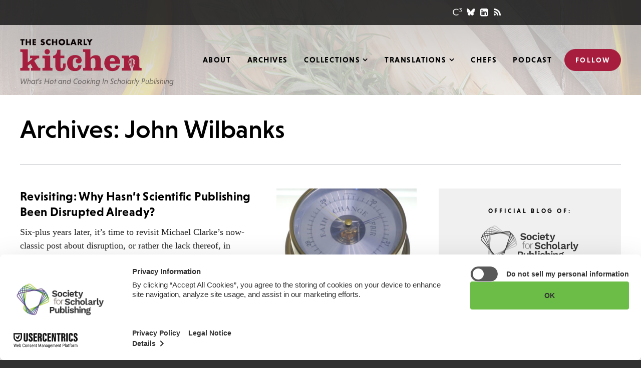

--- FILE ---
content_type: text/html; charset=UTF-8
request_url: https://scholarlykitchen.sspnet.org/tag/john-wilbanks/
body_size: 18497
content:
<!DOCTYPE html>
<html lang="en-US" class="no-js">
<head>

	<meta charset="UTF-8">
	<meta http-equiv="X-UA-Compatible" content="IE=edge" />
	<meta name="viewport" content="width=device-width, initial-scale=1">

			<!-- Usercentrics Cookies Consent Notice start for sspnet.org -->
		<script id="usercentrics-cmp" src="https://web.cmp.usercentrics.eu/ui/loader.js" data-ruleset-id="ujSvjHH3prUgRq" async></script>
		<!-- Usercentrics Cookies Consent Notice end for sspnet.org -->

		<!-- Google Tag Manager -->
		<script>(function(w,d,s,l,i){w[l]=w[l]||[];w[l].push({'gtm.start':
		new Date().getTime(),event:'gtm.js'});var f=d.getElementsByTagName(s)[0],
		j=d.createElement(s),dl=l!='dataLayer'?'&l='+l:'';j.async=true;j.src=
		'https://www.googletagmanager.com/gtm.js?id='+i+dl;f.parentNode.insertBefore(j,f);
		})(window,document,'script','dataLayer','GTM-MPDT3JZ');</script>
		<!-- End Google Tag Manager -->
	
	<script src="https://use.typekit.net/nlj3yyl.js"></script>
	<script>try{Typekit.load({ async: true });}catch(e){}</script>

	
    <link rel='shortcut icon' href='https://scholarlykitchen.sspnet.org/wp-content/themes/bedstone/favicons/favicon.ico' type='image/x-icon' />
    <link rel='icon' href='https://scholarlykitchen.sspnet.org/wp-content/themes/bedstone/favicons/favicon.ico' type='image/x-icon' />
    <link rel='apple-touch-icon' href='https://scholarlykitchen.sspnet.org/wp-content/themes/bedstone/favicons/apple-touch-icon.png'>
    <link rel='icon' type='image/png' href='https://scholarlykitchen.sspnet.org/wp-content/themes/bedstone/favicons/favicon-32x32.png' sizes='32x32'>
    <link rel='icon' type='image/png' href='https://scholarlykitchen.sspnet.org/wp-content/themes/bedstone/favicons/favicon-16x16.png' sizes='16x16'>
    <link rel='icon' type='image/png' href='https://scholarlykitchen.sspnet.org/wp-content/themes/bedstone/favicons/android-chrome-192x192.png' sizes='192x192'>
    <link rel='manifest' href='https://scholarlykitchen.sspnet.org/wp-content/themes/bedstone/favicons/manifest.json'>
    <link rel='mask-icon' href='https://scholarlykitchen.sspnet.org/wp-content/themes/bedstone/favicons/safari-pinned-tab.svg' color='#FFFFFF'>
    <meta name='msapplication-TileColor' content='#A51E3D'>
    <meta name='msapplication-TileImage' content='https://scholarlykitchen.sspnet.org/wp-content/themes/bedstone/favicons/mstile-150x150.png'>
    <meta name='theme-color' content='#A51E3D'>
    <meta name='robots' content='index, follow, max-image-preview:large, max-snippet:-1, max-video-preview:-1' />
	<style>img:is([sizes="auto" i], [sizes^="auto," i]) { contain-intrinsic-size: 3000px 1500px }</style>
	
<!-- Social Warfare v4.5.6 https://warfareplugins.com - BEGINNING OF OUTPUT -->
<style>
	@font-face {
		font-family: "sw-icon-font";
		src:url("https://scholarlykitchen.sspnet.org/wp-content/plugins/social-warfare/assets/fonts/sw-icon-font.eot?ver=4.5.6");
		src:url("https://scholarlykitchen.sspnet.org/wp-content/plugins/social-warfare/assets/fonts/sw-icon-font.eot?ver=4.5.6#iefix") format("embedded-opentype"),
		url("https://scholarlykitchen.sspnet.org/wp-content/plugins/social-warfare/assets/fonts/sw-icon-font.woff?ver=4.5.6") format("woff"),
		url("https://scholarlykitchen.sspnet.org/wp-content/plugins/social-warfare/assets/fonts/sw-icon-font.ttf?ver=4.5.6") format("truetype"),
		url("https://scholarlykitchen.sspnet.org/wp-content/plugins/social-warfare/assets/fonts/sw-icon-font.svg?ver=4.5.6#1445203416") format("svg");
		font-weight: normal;
		font-style: normal;
		font-display:block;
	}
</style>
<!-- Social Warfare v4.5.6 https://warfareplugins.com - END OF OUTPUT -->


	<!-- This site is optimized with the Yoast SEO plugin v26.7 - https://yoast.com/wordpress/plugins/seo/ -->
	<title>John Wilbanks Archives - The Scholarly Kitchen</title>
	<link rel="canonical" href="https://scholarlykitchen.sspnet.org/tag/john-wilbanks/" />
	<meta property="og:locale" content="en_US" />
	<meta property="og:type" content="article" />
	<meta property="og:title" content="John Wilbanks Archives - The Scholarly Kitchen" />
	<meta property="og:url" content="https://scholarlykitchen.sspnet.org/tag/john-wilbanks/" />
	<meta property="og:site_name" content="The Scholarly Kitchen" />
	<meta name="twitter:card" content="summary_large_image" />
	<script type="application/ld+json" class="yoast-schema-graph">{"@context":"https://schema.org","@graph":[{"@type":"CollectionPage","@id":"https://scholarlykitchen.sspnet.org/tag/john-wilbanks/","url":"https://scholarlykitchen.sspnet.org/tag/john-wilbanks/","name":"John Wilbanks Archives - The Scholarly Kitchen","isPartOf":{"@id":"https://scholarlykitchen.sspnet.org/#website"},"primaryImageOfPage":{"@id":"https://scholarlykitchen.sspnet.org/tag/john-wilbanks/#primaryimage"},"image":{"@id":"https://scholarlykitchen.sspnet.org/tag/john-wilbanks/#primaryimage"},"thumbnailUrl":"https://scholarlykitchen.sspnet.org/wp-content/uploads/2016/10/Proteus_Barometer_Maximum_Inc._1985_-_Museum_of_Science_and_Industry_Chicago_-_DSC06350.jpg","breadcrumb":{"@id":"https://scholarlykitchen.sspnet.org/tag/john-wilbanks/#breadcrumb"},"inLanguage":"en-US"},{"@type":"ImageObject","inLanguage":"en-US","@id":"https://scholarlykitchen.sspnet.org/tag/john-wilbanks/#primaryimage","url":"https://scholarlykitchen.sspnet.org/wp-content/uploads/2016/10/Proteus_Barometer_Maximum_Inc._1985_-_Museum_of_Science_and_Industry_Chicago_-_DSC06350.jpg","contentUrl":"https://scholarlykitchen.sspnet.org/wp-content/uploads/2016/10/Proteus_Barometer_Maximum_Inc._1985_-_Museum_of_Science_and_Industry_Chicago_-_DSC06350.jpg","width":2194,"height":2189,"caption":"Proteus Barometer, Image via Daderot."},{"@type":"BreadcrumbList","@id":"https://scholarlykitchen.sspnet.org/tag/john-wilbanks/#breadcrumb","itemListElement":[{"@type":"ListItem","position":1,"name":"Home","item":"https://scholarlykitchen.sspnet.org/"},{"@type":"ListItem","position":2,"name":"John Wilbanks"}]},{"@type":"WebSite","@id":"https://scholarlykitchen.sspnet.org/#website","url":"https://scholarlykitchen.sspnet.org/","name":"The Scholarly Kitchen","description":"What’s Hot and Cooking In Scholarly Publishing","potentialAction":[{"@type":"SearchAction","target":{"@type":"EntryPoint","urlTemplate":"https://scholarlykitchen.sspnet.org/?s={search_term_string}"},"query-input":{"@type":"PropertyValueSpecification","valueRequired":true,"valueName":"search_term_string"}}],"inLanguage":"en-US"}]}</script>
	<!-- / Yoast SEO plugin. -->


<link rel='dns-prefetch' href='//cdnjs.cloudflare.com' />
<link rel='dns-prefetch' href='//secure.gravatar.com' />
<link rel='dns-prefetch' href='//www.googletagmanager.com' />
<link rel='dns-prefetch' href='//stats.wp.com' />
<link rel='dns-prefetch' href='//fonts.googleapis.com' />
<link rel='dns-prefetch' href='//maxcdn.bootstrapcdn.com' />
<link rel='dns-prefetch' href='//v0.wordpress.com' />
<link rel="alternate" type="application/rss+xml" title="The Scholarly Kitchen &raquo; Feed" href="https://scholarlykitchen.sspnet.org/feed/" />
<link rel="alternate" type="application/rss+xml" title="The Scholarly Kitchen &raquo; Comments Feed" href="https://scholarlykitchen.sspnet.org/comments/feed/" />
<link rel="alternate" type="application/rss+xml" title="The Scholarly Kitchen &raquo; John Wilbanks Tag Feed" href="https://scholarlykitchen.sspnet.org/tag/john-wilbanks/feed/" />
<link rel='stylesheet' id='social-warfare-block-css-css' href='https://scholarlykitchen.sspnet.org/wp-content/plugins/social-warfare/assets/js/post-editor/dist/blocks.style.build.css?ver=6.8.3' type='text/css' media='all' />
<link rel='stylesheet' id='wp-block-library-css' href='https://scholarlykitchen.sspnet.org/wp-includes/css/dist/block-library/style.min.css?ver=6.8.3' type='text/css' media='all' />
<style id='classic-theme-styles-inline-css' type='text/css'>
/*! This file is auto-generated */
.wp-block-button__link{color:#fff;background-color:#32373c;border-radius:9999px;box-shadow:none;text-decoration:none;padding:calc(.667em + 2px) calc(1.333em + 2px);font-size:1.125em}.wp-block-file__button{background:#32373c;color:#fff;text-decoration:none}
</style>
<style id='co-authors-plus-coauthors-style-inline-css' type='text/css'>
.wp-block-co-authors-plus-coauthors.is-layout-flow [class*=wp-block-co-authors-plus]{display:inline}

</style>
<style id='co-authors-plus-avatar-style-inline-css' type='text/css'>
.wp-block-co-authors-plus-avatar :where(img){height:auto;max-width:100%;vertical-align:bottom}.wp-block-co-authors-plus-coauthors.is-layout-flow .wp-block-co-authors-plus-avatar :where(img){vertical-align:middle}.wp-block-co-authors-plus-avatar:is(.alignleft,.alignright){display:table}.wp-block-co-authors-plus-avatar.aligncenter{display:table;margin-inline:auto}

</style>
<style id='co-authors-plus-image-style-inline-css' type='text/css'>
.wp-block-co-authors-plus-image{margin-bottom:0}.wp-block-co-authors-plus-image :where(img){height:auto;max-width:100%;vertical-align:bottom}.wp-block-co-authors-plus-coauthors.is-layout-flow .wp-block-co-authors-plus-image :where(img){vertical-align:middle}.wp-block-co-authors-plus-image:is(.alignfull,.alignwide) :where(img){width:100%}.wp-block-co-authors-plus-image:is(.alignleft,.alignright){display:table}.wp-block-co-authors-plus-image.aligncenter{display:table;margin-inline:auto}

</style>
<style id='create-block-ssp-access-innovations-style-inline-css' type='text/css'>
.wp-block-create-block-ssp-access-innovations{background-color:#21759b;color:#fff;padding:2px}

</style>
<link rel='stylesheet' id='mediaelement-css' href='https://scholarlykitchen.sspnet.org/wp-includes/js/mediaelement/mediaelementplayer-legacy.min.css?ver=4.2.17' type='text/css' media='all' />
<link rel='stylesheet' id='wp-mediaelement-css' href='https://scholarlykitchen.sspnet.org/wp-includes/js/mediaelement/wp-mediaelement.min.css?ver=6.8.3' type='text/css' media='all' />
<style id='jetpack-sharing-buttons-style-inline-css' type='text/css'>
.jetpack-sharing-buttons__services-list{display:flex;flex-direction:row;flex-wrap:wrap;gap:0;list-style-type:none;margin:5px;padding:0}.jetpack-sharing-buttons__services-list.has-small-icon-size{font-size:12px}.jetpack-sharing-buttons__services-list.has-normal-icon-size{font-size:16px}.jetpack-sharing-buttons__services-list.has-large-icon-size{font-size:24px}.jetpack-sharing-buttons__services-list.has-huge-icon-size{font-size:36px}@media print{.jetpack-sharing-buttons__services-list{display:none!important}}.editor-styles-wrapper .wp-block-jetpack-sharing-buttons{gap:0;padding-inline-start:0}ul.jetpack-sharing-buttons__services-list.has-background{padding:1.25em 2.375em}
</style>
<link rel='stylesheet' id='search-filter-flatpickr-css' href='https://scholarlykitchen.sspnet.org/wp-content/plugins/search-filter/assets/css/vendor/flatpickr.min.css?ver=3.1.6' type='text/css' media='all' />
<link rel='stylesheet' id='search-filter-css' href='https://scholarlykitchen.sspnet.org/wp-content/plugins/search-filter-pro/assets/css/frontend/frontend.css?ver=3.1.6' type='text/css' media='all' />
<style id='global-styles-inline-css' type='text/css'>
:root{--wp--preset--aspect-ratio--square: 1;--wp--preset--aspect-ratio--4-3: 4/3;--wp--preset--aspect-ratio--3-4: 3/4;--wp--preset--aspect-ratio--3-2: 3/2;--wp--preset--aspect-ratio--2-3: 2/3;--wp--preset--aspect-ratio--16-9: 16/9;--wp--preset--aspect-ratio--9-16: 9/16;--wp--preset--color--black: #000000;--wp--preset--color--cyan-bluish-gray: #abb8c3;--wp--preset--color--white: #ffffff;--wp--preset--color--pale-pink: #f78da7;--wp--preset--color--vivid-red: #cf2e2e;--wp--preset--color--luminous-vivid-orange: #ff6900;--wp--preset--color--luminous-vivid-amber: #fcb900;--wp--preset--color--light-green-cyan: #7bdcb5;--wp--preset--color--vivid-green-cyan: #00d084;--wp--preset--color--pale-cyan-blue: #8ed1fc;--wp--preset--color--vivid-cyan-blue: #0693e3;--wp--preset--color--vivid-purple: #9b51e0;--wp--preset--gradient--vivid-cyan-blue-to-vivid-purple: linear-gradient(135deg,rgba(6,147,227,1) 0%,rgb(155,81,224) 100%);--wp--preset--gradient--light-green-cyan-to-vivid-green-cyan: linear-gradient(135deg,rgb(122,220,180) 0%,rgb(0,208,130) 100%);--wp--preset--gradient--luminous-vivid-amber-to-luminous-vivid-orange: linear-gradient(135deg,rgba(252,185,0,1) 0%,rgba(255,105,0,1) 100%);--wp--preset--gradient--luminous-vivid-orange-to-vivid-red: linear-gradient(135deg,rgba(255,105,0,1) 0%,rgb(207,46,46) 100%);--wp--preset--gradient--very-light-gray-to-cyan-bluish-gray: linear-gradient(135deg,rgb(238,238,238) 0%,rgb(169,184,195) 100%);--wp--preset--gradient--cool-to-warm-spectrum: linear-gradient(135deg,rgb(74,234,220) 0%,rgb(151,120,209) 20%,rgb(207,42,186) 40%,rgb(238,44,130) 60%,rgb(251,105,98) 80%,rgb(254,248,76) 100%);--wp--preset--gradient--blush-light-purple: linear-gradient(135deg,rgb(255,206,236) 0%,rgb(152,150,240) 100%);--wp--preset--gradient--blush-bordeaux: linear-gradient(135deg,rgb(254,205,165) 0%,rgb(254,45,45) 50%,rgb(107,0,62) 100%);--wp--preset--gradient--luminous-dusk: linear-gradient(135deg,rgb(255,203,112) 0%,rgb(199,81,192) 50%,rgb(65,88,208) 100%);--wp--preset--gradient--pale-ocean: linear-gradient(135deg,rgb(255,245,203) 0%,rgb(182,227,212) 50%,rgb(51,167,181) 100%);--wp--preset--gradient--electric-grass: linear-gradient(135deg,rgb(202,248,128) 0%,rgb(113,206,126) 100%);--wp--preset--gradient--midnight: linear-gradient(135deg,rgb(2,3,129) 0%,rgb(40,116,252) 100%);--wp--preset--font-size--small: 13px;--wp--preset--font-size--medium: 20px;--wp--preset--font-size--large: 36px;--wp--preset--font-size--x-large: 42px;--wp--preset--spacing--20: 0.44rem;--wp--preset--spacing--30: 0.67rem;--wp--preset--spacing--40: 1rem;--wp--preset--spacing--50: 1.5rem;--wp--preset--spacing--60: 2.25rem;--wp--preset--spacing--70: 3.38rem;--wp--preset--spacing--80: 5.06rem;--wp--preset--shadow--natural: 6px 6px 9px rgba(0, 0, 0, 0.2);--wp--preset--shadow--deep: 12px 12px 50px rgba(0, 0, 0, 0.4);--wp--preset--shadow--sharp: 6px 6px 0px rgba(0, 0, 0, 0.2);--wp--preset--shadow--outlined: 6px 6px 0px -3px rgba(255, 255, 255, 1), 6px 6px rgba(0, 0, 0, 1);--wp--preset--shadow--crisp: 6px 6px 0px rgba(0, 0, 0, 1);}:where(.is-layout-flex){gap: 0.5em;}:where(.is-layout-grid){gap: 0.5em;}body .is-layout-flex{display: flex;}.is-layout-flex{flex-wrap: wrap;align-items: center;}.is-layout-flex > :is(*, div){margin: 0;}body .is-layout-grid{display: grid;}.is-layout-grid > :is(*, div){margin: 0;}:where(.wp-block-columns.is-layout-flex){gap: 2em;}:where(.wp-block-columns.is-layout-grid){gap: 2em;}:where(.wp-block-post-template.is-layout-flex){gap: 1.25em;}:where(.wp-block-post-template.is-layout-grid){gap: 1.25em;}.has-black-color{color: var(--wp--preset--color--black) !important;}.has-cyan-bluish-gray-color{color: var(--wp--preset--color--cyan-bluish-gray) !important;}.has-white-color{color: var(--wp--preset--color--white) !important;}.has-pale-pink-color{color: var(--wp--preset--color--pale-pink) !important;}.has-vivid-red-color{color: var(--wp--preset--color--vivid-red) !important;}.has-luminous-vivid-orange-color{color: var(--wp--preset--color--luminous-vivid-orange) !important;}.has-luminous-vivid-amber-color{color: var(--wp--preset--color--luminous-vivid-amber) !important;}.has-light-green-cyan-color{color: var(--wp--preset--color--light-green-cyan) !important;}.has-vivid-green-cyan-color{color: var(--wp--preset--color--vivid-green-cyan) !important;}.has-pale-cyan-blue-color{color: var(--wp--preset--color--pale-cyan-blue) !important;}.has-vivid-cyan-blue-color{color: var(--wp--preset--color--vivid-cyan-blue) !important;}.has-vivid-purple-color{color: var(--wp--preset--color--vivid-purple) !important;}.has-black-background-color{background-color: var(--wp--preset--color--black) !important;}.has-cyan-bluish-gray-background-color{background-color: var(--wp--preset--color--cyan-bluish-gray) !important;}.has-white-background-color{background-color: var(--wp--preset--color--white) !important;}.has-pale-pink-background-color{background-color: var(--wp--preset--color--pale-pink) !important;}.has-vivid-red-background-color{background-color: var(--wp--preset--color--vivid-red) !important;}.has-luminous-vivid-orange-background-color{background-color: var(--wp--preset--color--luminous-vivid-orange) !important;}.has-luminous-vivid-amber-background-color{background-color: var(--wp--preset--color--luminous-vivid-amber) !important;}.has-light-green-cyan-background-color{background-color: var(--wp--preset--color--light-green-cyan) !important;}.has-vivid-green-cyan-background-color{background-color: var(--wp--preset--color--vivid-green-cyan) !important;}.has-pale-cyan-blue-background-color{background-color: var(--wp--preset--color--pale-cyan-blue) !important;}.has-vivid-cyan-blue-background-color{background-color: var(--wp--preset--color--vivid-cyan-blue) !important;}.has-vivid-purple-background-color{background-color: var(--wp--preset--color--vivid-purple) !important;}.has-black-border-color{border-color: var(--wp--preset--color--black) !important;}.has-cyan-bluish-gray-border-color{border-color: var(--wp--preset--color--cyan-bluish-gray) !important;}.has-white-border-color{border-color: var(--wp--preset--color--white) !important;}.has-pale-pink-border-color{border-color: var(--wp--preset--color--pale-pink) !important;}.has-vivid-red-border-color{border-color: var(--wp--preset--color--vivid-red) !important;}.has-luminous-vivid-orange-border-color{border-color: var(--wp--preset--color--luminous-vivid-orange) !important;}.has-luminous-vivid-amber-border-color{border-color: var(--wp--preset--color--luminous-vivid-amber) !important;}.has-light-green-cyan-border-color{border-color: var(--wp--preset--color--light-green-cyan) !important;}.has-vivid-green-cyan-border-color{border-color: var(--wp--preset--color--vivid-green-cyan) !important;}.has-pale-cyan-blue-border-color{border-color: var(--wp--preset--color--pale-cyan-blue) !important;}.has-vivid-cyan-blue-border-color{border-color: var(--wp--preset--color--vivid-cyan-blue) !important;}.has-vivid-purple-border-color{border-color: var(--wp--preset--color--vivid-purple) !important;}.has-vivid-cyan-blue-to-vivid-purple-gradient-background{background: var(--wp--preset--gradient--vivid-cyan-blue-to-vivid-purple) !important;}.has-light-green-cyan-to-vivid-green-cyan-gradient-background{background: var(--wp--preset--gradient--light-green-cyan-to-vivid-green-cyan) !important;}.has-luminous-vivid-amber-to-luminous-vivid-orange-gradient-background{background: var(--wp--preset--gradient--luminous-vivid-amber-to-luminous-vivid-orange) !important;}.has-luminous-vivid-orange-to-vivid-red-gradient-background{background: var(--wp--preset--gradient--luminous-vivid-orange-to-vivid-red) !important;}.has-very-light-gray-to-cyan-bluish-gray-gradient-background{background: var(--wp--preset--gradient--very-light-gray-to-cyan-bluish-gray) !important;}.has-cool-to-warm-spectrum-gradient-background{background: var(--wp--preset--gradient--cool-to-warm-spectrum) !important;}.has-blush-light-purple-gradient-background{background: var(--wp--preset--gradient--blush-light-purple) !important;}.has-blush-bordeaux-gradient-background{background: var(--wp--preset--gradient--blush-bordeaux) !important;}.has-luminous-dusk-gradient-background{background: var(--wp--preset--gradient--luminous-dusk) !important;}.has-pale-ocean-gradient-background{background: var(--wp--preset--gradient--pale-ocean) !important;}.has-electric-grass-gradient-background{background: var(--wp--preset--gradient--electric-grass) !important;}.has-midnight-gradient-background{background: var(--wp--preset--gradient--midnight) !important;}.has-small-font-size{font-size: var(--wp--preset--font-size--small) !important;}.has-medium-font-size{font-size: var(--wp--preset--font-size--medium) !important;}.has-large-font-size{font-size: var(--wp--preset--font-size--large) !important;}.has-x-large-font-size{font-size: var(--wp--preset--font-size--x-large) !important;}
:where(.wp-block-post-template.is-layout-flex){gap: 1.25em;}:where(.wp-block-post-template.is-layout-grid){gap: 1.25em;}
:where(.wp-block-columns.is-layout-flex){gap: 2em;}:where(.wp-block-columns.is-layout-grid){gap: 2em;}
:root :where(.wp-block-pullquote){font-size: 1.5em;line-height: 1.6;}
</style>
<link rel='stylesheet' id='ctf_styles-css' href='https://scholarlykitchen.sspnet.org/wp-content/plugins/custom-twitter-feeds/css/ctf-styles.min.css?ver=2.3.1' type='text/css' media='all' />
<link rel='stylesheet' id='social_warfare-css' href='https://scholarlykitchen.sspnet.org/wp-content/plugins/social-warfare/assets/css/style.min.css?ver=4.5.6' type='text/css' media='all' />
<link rel='stylesheet' id='google-fonts-css' href='https://fonts.googleapis.com/css?family=Open+Sans&#038;ver=6.8.3' type='text/css' media='all' />
<link rel='stylesheet' id='font-awesome-css' href='https://maxcdn.bootstrapcdn.com/font-awesome/4.5.0/css/font-awesome.min.css?ver=4.5.0' type='text/css' media='all' />
<link rel='stylesheet' id='black-tie-css' href='https://scholarlykitchen.sspnet.org/wp-content/themes/bedstone/black-tie/css/black-tie.min.css?ver=6.8.3' type='text/css' media='all' />
<link rel='stylesheet' id='bedstone-css' href='https://scholarlykitchen.sspnet.org/wp-content/themes/bedstone/css/app.css?ver=070225' type='text/css' media='all' />
<link rel='stylesheet' id='searchwp-forms-css' href='https://scholarlykitchen.sspnet.org/wp-content/plugins/searchwp/assets/css/frontend/search-forms.min.css?ver=4.5.6' type='text/css' media='all' />
<link rel='stylesheet' id='search-filter-ugc-styles-css' href='https://scholarlykitchen.sspnet.org/wp-content/uploads/search-filter/style.css?ver=1' type='text/css' media='all' />
<script type="text/javascript">
		if ( ! Object.hasOwn( window, 'searchAndFilter' ) ) {
			window.searchAndFilter = {};
		}
		</script><script type="text/javascript" src="https://scholarlykitchen.sspnet.org/wp-includes/js/jquery/jquery.min.js?ver=3.7.1" id="jquery-core-js"></script>
<script type="text/javascript" src="https://scholarlykitchen.sspnet.org/wp-includes/js/jquery/jquery-migrate.min.js?ver=3.4.1" id="jquery-migrate-js"></script>
<script type="text/javascript" src="https://scholarlykitchen.sspnet.org/wp-content/themes/bedstone/js/modernizr.js?ver=20161018" id="modernizr-js"></script>
<script type="text/javascript" src="https://scholarlykitchen.sspnet.org/wp-content/plugins/search-filter/assets/js/vendor/flatpickr.min.js?ver=3.1.6" id="search-filter-flatpickr-js"></script>
<script type="text/javascript" id="search-filter-js-before">
/* <![CDATA[ */
window.searchAndFilter.frontend = {"fields":{},"queries":{},"library":{"fields":{},"components":{}},"restNonce":"46f0c51b97","homeUrl":"https:\/\/scholarlykitchen.sspnet.org","isPro":true,"suggestionsNonce":"c8a2bd64c8"};
/* ]]> */
</script>
<script type="text/javascript" src="https://scholarlykitchen.sspnet.org/wp-content/plugins/search-filter-pro/assets/js/frontend/frontend.js?ver=3.1.6" id="search-filter-js"></script>

<!-- Google tag (gtag.js) snippet added by Site Kit -->
<!-- Google Analytics snippet added by Site Kit -->
<script type="text/javascript" src="https://www.googletagmanager.com/gtag/js?id=GT-MQ7S5PS" id="google_gtagjs-js" async></script>
<script type="text/javascript" id="google_gtagjs-js-after">
/* <![CDATA[ */
window.dataLayer = window.dataLayer || [];function gtag(){dataLayer.push(arguments);}
gtag("set","linker",{"domains":["scholarlykitchen.sspnet.org"]});
gtag("js", new Date());
gtag("set", "developer_id.dZTNiMT", true);
gtag("config", "GT-MQ7S5PS");
/* ]]> */
</script>
<link rel="https://api.w.org/" href="https://scholarlykitchen.sspnet.org/wp-json/" /><link rel="alternate" title="JSON" type="application/json" href="https://scholarlykitchen.sspnet.org/wp-json/wp/v2/tags/2499" /><link rel="EditURI" type="application/rsd+xml" title="RSD" href="https://scholarlykitchen.sspnet.org/xmlrpc.php?rsd" />
<meta name="generator" content="Site Kit by Google 1.170.0" />	<style>img#wpstats{display:none}</style>
		<meta name="google-site-verification" content="bYntBiHr1IKV-Jy-H6ZIJgl4XzmiE_Frn53ZMxI9k7w"><meta name="google-site-verification" content="ngCEK-IZRIOpSYXhBT1ZM5L_Kp5O5NkDaJjE10QfKZc"><meta name="google-site-verification" content="kwQ5X2pTKcHSit2L3impp-9WgDjvv44NuoKzKrH6CHM">
	<script>
	var site = window.site || {};
	site.dir = 'https://scholarlykitchen.sspnet.org/wp-content/themes/bedstone';
	</script>

	
<script async='async' src='https://www.googletagservices.com/tag/js/gpt.js'></script>
<script>
  var googletag = googletag || {};
  googletag.cmd = googletag.cmd || [];
</script>

<script>
  googletag.cmd.push(function() {
    var map_size_leaderboard_mediumRectangle = googletag.sizeMapping()
        .addSize([768, 0], [728, 90])
        .addSize([0, 0], [300, 250])
        .build();
    var map_unit_article_comments = googletag.sizeMapping()
        .addSize([1150, 0], [728, 90])
        .addSize([991, 0], [300, 250])
        .addSize([768, 0], [728, 90])
        .addSize([0, 0], [300, 250])
        .build();
    var map_unit_sidebar_primary = googletag.sizeMapping()
        .addSize([991, 0], [300, 250])
        .addSize([768, 0], [728, 90])
        .addSize([0, 0], [300, 250])
        .build();
    var map_unit_sidebar_secondary = googletag.sizeMapping()
        .addSize([991, 0], [160, 600])
        .addSize([768, 0], [728, 90])
        .addSize([0, 0], [300, 250])
        .build();
    var map_unit_sidebar_tertiary = googletag.sizeMapping()
        .addSize([991, 0], [160, 600])
        .addSize([768, 0], [728, 90])
        .addSize([0, 0], [300, 250])
        .build();
    googletag.defineSlot('/220861129/tsk-article-comments-2016-12', [[300, 250], [728, 90]], 'div-gpt-ad-1481750508871-0')
        .defineSizeMapping(map_unit_article_comments)
        .addService(googletag.pubads());
    googletag.defineSlot('/220861129/tsk-article-header-2016-12', [[300, 250], [728, 90]], 'div-gpt-ad-1481750508871-1')
        .defineSizeMapping(map_size_leaderboard_mediumRectangle)
        .addService(googletag.pubads());
    googletag.defineSlot('/220861129/tsk-home-header-2016-12', [[300, 250], [728, 90]], 'div-gpt-ad-1481750508871-2')
        .defineSizeMapping(map_size_leaderboard_mediumRectangle)
        .addService(googletag.pubads());
    googletag.defineSlot('/220861129/tsk-sidebar-primary-2016-12', [[300, 250], [728, 90]], 'div-gpt-ad-1481750508871-3')
        .defineSizeMapping(map_unit_sidebar_primary)
        .addService(googletag.pubads());
    googletag.defineSlot('/220861129/tsk-sidebar-secondary-2016-12', [[160, 600], [728, 90], [300, 250]], 'div-gpt-ad-1481750508871-4')
        .defineSizeMapping(map_unit_sidebar_secondary)
        .addService(googletag.pubads());
    googletag.defineSlot('/220861129/tsk-sidebar-lower-skyscraper-2020-07', [[160, 600], [728, 90], [300, 250]], 'div-gpt-ad-1595371931918-0')
        .defineSizeMapping(map_unit_sidebar_tertiary)
        .addService(googletag.pubads());
    //googletag.pubads().enableSingleRequest(); /** do not run enableSingleRequest() with responsive ads -- JVG */
    googletag.pubads().collapseEmptyDivs();
    googletag.enableServices();

    var win = ('undefined' === typeof(win)) ? jQuery(window) : win,
        winwinWidth_dfp = window.innerWidth,
        timeout_resize_dfp = null;

    function doRefreshDfp()
    {
        if (winwinWidth_dfp != window.innerWidth) {
            googletag.pubads().refresh();
        }
    }

    win.resize(function() {
        window.clearTimeout(timeout_resize_dfp);
        timeout_resize_dfp = window.setTimeout(doRefreshDfp, 200);
    });

  });
</script>


</head>
<body class="archive tag tag-john-wilbanks tag-2499 wp-theme-bedstone not-home root-parent-tag">

	<!-- Google Tag Manager (noscript) -->
	<noscript><iframe src="https://www.googletagmanager.com/ns.html?id=GTM-MPDT3JZ" height="0" width="0" style="display:none;visibility:hidden"></iframe></noscript>
	<!-- End Google Tag Manager (noscript) -->

<div class="body-overlay">

	<header class="site-header" id="header">

		<div class="header-utility hidden-print">

			<div class="container">

				<div class="social social--header">
					<ul class="social__list">
						<li class="social__item"><a class="social--c3" href="http://c3.sspnet.org/home" target="_blank"></a></li>
						<li class="social__item"><a class="social--bluesky" href="https://bsky.app/profile/scholarlykitchen.bsky.social" target="_blank"><svg xmlns="http://www.w3.org/2000/svg" viewBox="0 0 512 512"><path d="M111.8 62.2C170.2 105.9 233 194.7 256 242.4c23-47.6 85.8-136.4 144.2-180.2c42.1-31.6 110.3-56 110.3 21.8c0 15.5-8.9 130.5-14.1 149.2C478.2 298 412 314.6 353.1 304.5c102.9 17.5 129.1 75.5 72.5 133.5c-107.4 110.2-154.3-27.6-166.3-62.9l0 0c-1.7-4.9-2.6-7.8-3.3-7.8s-1.6 3-3.3 7.8l0 0c-12 35.3-59 173.1-166.3 62.9c-56.5-58-30.4-116 72.5-133.5C100 314.6 33.8 298 15.7 233.1C10.4 214.4 1.5 99.4 1.5 83.9c0-77.8 68.2-53.4 110.3-21.8z"/></svg></a></li>
						<li class="social__item"><a href="https://www.linkedin.com/company/10215117" target="_blank"><i class="fa fa-linkedin-square"></i></a></li>
						<li class="social__item"><a href="http://feeds.feedburner.com/ScholarlyKitchen" target="_blank"><i class="fa fa-rss"></i></a></li>
					</ul>
				</div>

			</div>

		</div>

		<div class="container">

			<h1 class="site-logo">
				<a href="https://scholarlykitchen.sspnet.org" id="logo">
					The Scholarly Kitchen					<svg viewBox="0 0 429 115" xmlns="http://www.w3.org/2000/svg">

    <g class="logo-scholarly" fill="#0B0204">
        <path d="M11.2 21.9H5.8V5.6H1.3V1h14.4v4.6h-4.5v16.3zM33 9.1V1h5.4v20.9H33v-8.6h-7.8v8.6h-5.4V1h5.4v8.1H33zm16.5-3.5v3.5h6.1v4.6h-6.1v3.6H56v4.6H44.1V1H56v4.6h-6.5zm35 .8c-1-.8-2.3-1.4-3.6-1.4-1 0-2.3.6-2.3 1.7 0 1.2 1.5 1.7 2.4 2l1.4.4c2.9.9 5.2 2.3 5.2 5.7 0 2.1-.5 4.2-2.2 5.6-1.6 1.4-3.8 2-5.9 2-2.6 0-5.2-.9-7.3-2.4l2.3-4.4c1.4 1.2 3 2.2 4.8 2.2 1.3 0 2.6-.6 2.6-2.1s-2.1-2.1-3.3-2.4c-3.4-1-5.7-1.9-5.7-5.9 0-4.2 3-7 7.2-7 2.1 0 4.7.7 6.5 1.7l-2.1 4.3zM107.1 8c-1.1-1.5-2.9-2.3-4.8-2.3-3.3 0-5.6 2.6-5.6 5.8 0 3.3 2.3 5.7 5.7 5.7 1.8 0 3.5-.9 4.7-2.2v6.5c-1.8.6-3.1 1-4.8 1-2.9 0-5.7-1.1-7.8-3.1-2.3-2.1-3.4-4.8-3.4-7.9 0-2.9 1.1-5.6 3.1-7.6 2.1-2.1 5-3.4 8-3.4 1.7 0 3.4.4 5 1.1V8h-.1zm18.7 1.1V1h5.4v20.9h-5.4v-8.6H118v8.6h-5.4V1h5.4v8.1h7.8zm33.1 2c0 6.8-4.9 11.5-11.6 11.5-6.7 0-11.6-4.8-11.6-11.5 0-6.3 5.5-10.8 11.6-10.8s11.6 4.4 11.6 10.8zm-17.5 0c0 3.6 2.7 6.2 5.9 6.2s5.9-2.6 5.9-6.2c0-2.9-2.7-5.5-5.9-5.5s-5.9 2.6-5.9 5.5zm27.5 6.2h6.5v4.6h-11.9V1h5.4v16.3zm15.7 1l-1.4 3.6h-5.8l8-20.9h5.9l7.9 20.9h-5.8l-1.4-3.6h-7.4zm3.8-10.8l-2.3 6.7h4.5l-2.2-6.7zm32 14.4h-6.8l-5.1-8h-.1v8H203V1h8.1c4.1 0 7.3 2 7.3 6.4 0 2.9-1.6 5.4-4.6 5.9l6.6 8.6zm-11.9-11.5h.5c1.8 0 3.8-.3 3.8-2.6 0-2.3-2-2.6-3.8-2.6h-.5v5.2zm20.9 6.9h6.5v4.6H224V1h5.4v16.3zM234.9 1h6.5l3.9 5.7 3.9-5.7h6.5L248 11.9v10h-5.4v-10L234.9 1z"/>
    </g>

    <g class="logo-kitchen" fill="#A51E3D">
        <path d="M27.4 83.2l15.1-12.1c.7-.4.9-.9.9-1.6 0-.9-1-1.2-3.1-1.2-1 0-2.8.1-5.2.2v-9.3h32.5v9.3c-.7-.1-1.3-.1-2-.1-3.7 0-6.1 1.1-8.7 3.4L50 77.5l12.7 21.2c1.6 3 3.7 4.3 7.1 4.3.6 0 1.1 0 1.8-.1v9.3h-33v-9.3c3.7 0 5.2 0 5.2-1.6 0-.9-.4-1.7-1-2.7L36.6 88l-9.2 7.4v2.5c0 3.9.6 5.2 4 5.2.4 0 .9-.1 1.5-.1v9.3H.9V103h2.5c4.1 0 5.3-.3 5.3-5V52.6c0-5.4 0-6.6-5-6.6H.9v-9.1h26.4v46.3h.1zm60-8.7c0-4.7-.1-5.9-5-5.9h-3.6v-9.3h27.6v38.5c0 4.4.8 5.3 5 5.3h2.8v9.1H78.8V103h3.4c4.5 0 5.3-1 5.3-5.3V75.1c-.1-.2-.1-.4-.1-.6zm8.4-38.3c5.2 0 9.3 4.1 9.3 9.3 0 5.2-4.1 9.3-9.3 9.3-5.3 0-9.3-4-9.3-9.3 0-5.1 4.2-9.3 9.3-9.3zm20.9 32.1v-8.4c8.6-1 13.8-8.3 14.8-21.3h11.1v20.6h13.6v9.1h-13.6v29.3c0 4.3 1.3 6.4 4.3 6.4 4.1 0 4.7-3.6 4.7-11.9v-4.9h9.1V95c0 13-5.7 19.4-18.4 19.4-13.8 0-18-6.5-18-21.1v-25h-7.6zm100.1 25.2c-.7 13-9 20.5-23.2 20.5-17.6 0-27.6-10.5-27.6-28.5 0-17.5 10.6-28.3 27.9-28.3 14.5 0 23.3 7.6 23.3 18.3 0 6.9-4.4 11.4-11.3 11.4-5.6 0-9.3-3.5-9.3-8.9 0-5.2 3.1-8.3 8.4-8.3h.2c-2.1-2.1-4.5-3.1-7.5-3.1-8 0-12 6.2-12 18.4 0 12.7 3.2 18.7 10.3 18.7 5.6 0 8.6-3.5 9-10.2h11.8zm5.3 9.5h2.7c4.4 0 5.3-1 5.3-5.3V51.3c0-4.3-.9-5.3-5.3-5.3h-2.7v-9.1H248v29.9c5.3-6 11.4-9.1 18.6-9.1 13.6 0 17.7 5.9 17.7 19.6v20.4c0 4.3.9 5.3 5.3 5.3h2.6v9.1h-33.1V103h1.2c4.4 0 5.3-1 5.3-5.3V77.4c0-6.4-2.6-9.5-7.7-9.5-6.5 0-9.1 4.5-9.1 13.8v16.1c0 4.3.9 5.3 5.3 5.3h1.2v9.1h-33.2V103zm130.1-8.8c-3.4 13.1-12.4 19.8-26.8 19.8-17.1 0-28.3-11.2-28.3-27.8 0-17.7 10.8-28.7 27.9-28.7 17.7 0 28.1 10.5 28.1 28.5v2h-36.4v.9c0 9.7 3.7 14.6 10.9 14.6 6.6 0 10.6-3.4 11.3-9.3h13.3zm-18.1-15.3v-.4c0-7.4-3-11.3-8.7-11.3-5.3 0-8.4 4-8.5 11.8h17.2v-.1zm58.9-7.4c-3.9 2.3-4.1 8-4.1 8.7 0 2.8 2.4 14.8 4.1 23.1V71.5z"/>
        <path d="M384.6 81.5c0 1.2.2 2.4.5 3.5.1.3.2.6.3.8l4.4 12.3c-1.5-7.5-3-15.6-3-17.9 0-.5.1-4.2 2-7.4-2.7 2-4.2 5.2-4.2 8.7z"/>
        <path d="M426 103c-4.4 0-5.3-1-5.3-5.3V77.4c0-13.7-4-19.6-17.6-19.6-7.6 0-14.1 3.2-18.7 9.6v-8.2h-26.1v9.1h3c4.4 0 5.3 1 5.3 5.3v24.2c0 4.3-.9 5.3-5.3 5.3h-3v9.1h32v-3.4c0-.4.2-.8.5-1.1l-7.4-20.9-.3-.9c-.4-1.4-.7-2.9-.7-4.3 0-7.1 5.2-12.8 11.6-12.8 6.4 0 11.6 5.8 11.6 12.8 0 1.4-.2 2.9-.7 4.2-.1.3-.2.7-.4 1l-7.3 20.6c.5.2.8.7.8 1.3v3.4h30.5V103H426z"/>
        <path d="M395.1 71.5v31.8c1.7-8.4 4.1-20.4 4.1-23.1 0-.1.1-6.3-4.1-8.7z"/>
        <path d="M402.6 85.9l.3-.9c.4-1.1.5-2.3.5-3.5 0-3.5-1.6-6.7-4.2-8.7 1.9 3.3 2 7.2 2 7.4 0 2.4-1.5 10.4-3 17.9l4.4-12.2z"/>
    </g>

</svg>				</a>
			</h1>

						<p class="site-tagline site-tagline--interior">What’s Hot and Cooking In Scholarly Publishing</p>
			
			<nav class="nav">

				<ul class="nav__menu">

					<li class="nav__item">
						<a href="https://scholarlykitchen.sspnet.org/about/">About</a>
					</li>
					<li class="nav__item">
						<a href="https://scholarlykitchen.sspnet.org/archives/">Archives</a>
					</li>
					<li class="nav__item nav__item--parent nav__item--mega">
						<a href="#">Collections</a>

						<div class="submenu submenu--collections submenu--mega">
							<div class="columns">

								<div class="col col-lg-3 mega-nav-feature">
									
									<a class="mega-nav-feature__img-wrap" href="https://scholarlykitchen.sspnet.org/collection/scholarly-publishing-101-the-basics/">
										<img src="https://scholarlykitchen.sspnet.org/wp-content/uploads/2017/01/iStock-492603986-350x250.jpg" alt="">
										<span class="mega-nav-feature__label">Scholarly Publishing 101 -- The Basics</span>
									</a>

																	</div>

								<div class="col col-lg-9">
									<span class="submenu__heading">Collections</span>
									<ul>
																				<li class="hide-lg">
											<a href="https://scholarlykitchen.sspnet.org/collection/scholarly-publishing-101-the-basics/">Scholarly Publishing 101 -- The Basics</a>
										</li>

																						<li><a href="https://scholarlykitchen.sspnet.org/collection/academia/">Academia</a></li>
																								<li><a href="https://scholarlykitchen.sspnet.org/collection/business-models/">Business Models</a></li>
																								<li><a href="https://scholarlykitchen.sspnet.org/collection/discovery-and-access/">Discovery and Access</a></li>
																								<li><a href="https://scholarlykitchen.sspnet.org/collection/diversity-and-inclusion/">Diversity, Equity, Inclusion, and Accessibility</a></li>
																								<li><a href="https://scholarlykitchen.sspnet.org/collection/economics/">Economics</a></li>
																								<li><a href="https://scholarlykitchen.sspnet.org/collection/libraries/">Libraries</a></li>
																								<li><a href="https://scholarlykitchen.sspnet.org/collection/marketing/">Marketing</a></li>
																								<li><a href="https://scholarlykitchen.sspnet.org/collection/mental-health/">Mental Health Awareness</a></li>
																								<li><a href="https://scholarlykitchen.sspnet.org/collection/metrics-and-analytics/">Metrics and Analytics</a></li>
																								<li><a href="https://scholarlykitchen.sspnet.org/collection/open-access/">Open Access</a></li>
																								<li><a href="https://scholarlykitchen.sspnet.org/collection/organizational-management/">Organizational Management</a></li>
																								<li><a href="https://scholarlykitchen.sspnet.org/collection/peer-review/">Peer Review</a></li>
																								<li><a href="https://scholarlykitchen.sspnet.org/collection/strategic-planning/">Strategic Planning</a></li>
																								<li><a href="https://scholarlykitchen.sspnet.org/collection/technology-and-disruption/">Technology and Disruption</a></li>
																					</ul>
								</div>

							</div>
						</div>

					</li>
					<li class="nav__item nav__item--parent nav__item--mega">
						<a href="https://scholarlykitchen.sspnet.org/translation/">Translations</a>
						<div class="submenu submenu--translation submenu--mega">
							<div class="columns">
								<div class="col col-lg-3 featured-collection">
									<span class="mega-nav-feature__img-wrap"><img width="1393" height="753" src="https://scholarlykitchen.sspnet.org/wp-content/uploads/2022/08/iStock-1393592694.jpg" class="" alt="topographic world map" decoding="async" fetchpriority="high" srcset="https://scholarlykitchen.sspnet.org/wp-content/uploads/2022/08/iStock-1393592694.jpg 1393w, https://scholarlykitchen.sspnet.org/wp-content/uploads/2022/08/iStock-1393592694-300x162.jpg 300w, https://scholarlykitchen.sspnet.org/wp-content/uploads/2022/08/iStock-1393592694-1024x554.jpg 1024w, https://scholarlykitchen.sspnet.org/wp-content/uploads/2022/08/iStock-1393592694-768x415.jpg 768w" sizes="(max-width: 1393px) 100vw, 1393px" /></span>								</div>

								<div class="col col-lg-9">
									<span class="submenu__heading">Translations</span>
									<ul>
																				<li><a href="https://scholarlykitchen.sspnet.org/translation/">All Translations</a></li>
										<li><a href="https://scholarlykitchen.sspnet.org/language/chinese/">Chinese</a></li><li><a href="https://scholarlykitchen.sspnet.org/language/german/">German</a></li><li><a href="https://scholarlykitchen.sspnet.org/language/japanese/">Japanese</a></li><li><a href="https://scholarlykitchen.sspnet.org/language/korean/">Korean</a></li><li><a href="https://scholarlykitchen.sspnet.org/language/spanish/">Spanish</a></li>									</ul>
								</div>
							</div>
						</div>
					</li>
					<li class="nav__item">
						<a href="https://scholarlykitchen.sspnet.org/chefs/">Chefs</a>
					</li>
					<li class="nav__item">
						<a href="https://scholarlykitchen.sspnet.org/category/podcast/">Podcast</a>
					</li>
					<li class="nav__item--cta">
						<a href="https://scholarlykitchen.sspnet.org/follow/" class="btn">Follow</a>
					</li>

				</ul>

				<div class="header-search hidden-print">
					<!-- <form class="header-search__form" role="search" method="get" action="" autocomplete="off">
						<input class="header-search__field" type="text" name="s" maxlength="50" placeholder="Search" title="Search" value="">
						<button class="header-search__btn" type="submit" title="Submit Search"><i class="fa fa-search"></i></button>
					</form> -->
					<div  class="search-filter-base search-filter-field search-filter-field--id-1 search-filter-field--type-search search-filter-field--input-type-text search-filter-style--id-1 search-filter-style--search-text search-filter-field--width-100"  data-search-filter-id="1" ></div>				</div>

			</nav>

			<div class="toggle-nav">
				<div class="toggle-nav__wrap">
					<span class="toggle-nav__bar"></span>
					<span class="toggle-nav__bar"></span>
					<span class="toggle-nav__bar"></span>
				</div>
			</div>

		</div>

	</header>

	<div class="site-banner" id="banner">

		
	</div>
<header class="page-header">
	<div class="container">
	
		<h1 class="page-title">
			Archives: John Wilbanks		</h1>
		
			
	</div>
</header>
	
<div class="site-columns" data-template="index.php">

	<div class="container">

		<div class="columns columns--main">

			<main id="results" class="search-filter-query--id-1 site-main col col-lg-8" role="main">

				<div id="results__posts">
<article class="list-article clearfix list-article--has-thumb post-47438 post type-post status-publish format-standard has-post-thumbnail hentry category-business-models category-controversial-topics category-economics-2 category-historical category-research tag-disruptive-technology tag-john-wilbanks tag-michael-nielsen tag-publishing tag-tim-berners-lee tag-world-wide-web" id="post-47438">

			<a href="https://scholarlykitchen.sspnet.org/2016/10/26/revisiting-why-hasnt-scientific-publishing-been-disrupted-already/" role="presentation">
			<div class="list-article__thumb" style="background-image: url('https://scholarlykitchen.sspnet.org/wp-content/uploads/2016/10/Proteus_Barometer_Maximum_Inc._1985_-_Museum_of_Science_and_Industry_Chicago_-_DSC06350-350x250.jpg');"></div>
		</a>
	
	<div class="list-article__content">

		<header class="list-article__header">
			<h2 class="list-article__title"><a href="https://scholarlykitchen.sspnet.org/2016/10/26/revisiting-why-hasnt-scientific-publishing-been-disrupted-already/">Revisiting: Why Hasn&#8217;t Scientific Publishing Been Disrupted Already?</a></h2>
		</header>

		<div class="content">
			<p>Six-plus years later, it&#8217;s time to revisit Michael Clarke&#8217;s now-classic post about disruption, or rather the lack thereof, in scientific publishing.</p>
		</div>

		
	<nav class="nav-article-meta
	">

		<ul class="nav-article-meta__list" style="line-height: 1.5;">

			<li><span class="byline">By</span> <a href="https://scholarlykitchen.sspnet.org/author/mtclarke/" title="Posts by Michael Clarke" class="author url fn" rel="author">Michael Clarke</a></li><li>Oct 26, 2016</li><li class="nav-article-meta__comments hidden-print"><a href="https://scholarlykitchen.sspnet.org/2016/10/26/revisiting-why-hasnt-scientific-publishing-been-disrupted-already/#comments">16 Comments</a></li>
							<li class="nav-article-meta__read-time hidden-print">
					<span style="white-space: nowrap;">Time To Read: <span class="span-reading-time rt-reading-time"><span class="rt-label rt-prefix"></span> <span class="rt-time"> 11</span> <span class="rt-label rt-postfix">mins</span></span></span>
				</li>
			
		</ul>
	</nav>

	

	</div>

</article>

<article class="list-article clearfix list-article--no-thumb post-30991 post type-post status-publish format-standard hentry category-authors category-business-models category-controversial-topics category-economics-2 category-experimentation category-peer-review category-reading category-research category-social-role category-technology category-tools tag-gold-oa tag-john-wilbanks tag-nature tag-office-of-science-and-technology-policy tag-open-access-journal tag-ostp tag-philip-campbell tag-research-councils-uk" id="post-30991">

	
	<div class="list-article__content">

		<header class="list-article__header">
			<h2 class="list-article__title"><a href="https://scholarlykitchen.sspnet.org/2013/02/28/putting-your-money-where-your-mouth-is-is-gold-oa-just-a-new-frontier-for-nature/">Putting Your Money Where Your Mouth Is &#8212; Is Gold OA Just a New Frontier for Nature?</a></h2>
		</header>

		<div class="content">
			<p>Nature (the journal) announces unwavering support for Gold OA on the same day Nature (the company) announces a major Gold OA partnership. But Nature (the journal) doesn&#8217;t itself adopt Gold OA. Why not?</p>
		</div>

		
	<nav class="nav-article-meta
	">

		<ul class="nav-article-meta__list" style="line-height: 1.5;">

			<li><span class="byline">By</span> <a href="https://scholarlykitchen.sspnet.org/author/scholarlykitchen/" title="Posts by Kent Anderson" class="author url fn" rel="author">Kent Anderson</a></li><li>Feb 28, 2013</li><li class="nav-article-meta__comments hidden-print"><a href="https://scholarlykitchen.sspnet.org/2013/02/28/putting-your-money-where-your-mouth-is-is-gold-oa-just-a-new-frontier-for-nature/#comments">4 Comments</a></li>
							<li class="nav-article-meta__read-time hidden-print">
					<span style="white-space: nowrap;">Time To Read: <span class="span-reading-time rt-reading-time"><span class="rt-label rt-prefix"></span> <span class="rt-time"> 3</span> <span class="rt-label rt-postfix">mins</span></span></span>
				</li>
			
		</ul>
	</nav>

	

	</div>

</article>

<article class="list-article clearfix list-article--no-thumb post-8431 post type-post status-publish format-standard hentry category-authors category-controversial-topics category-education category-research category-sociology tag-add-new-tag tag-doctor-of-philosophy tag-jason-hoyt tag-john-wilbanks tag-mendeley tag-national-institute-of-health tag-national-postdoctoral-association tag-national-science-foundation tag-robert-k-merton" id="post-8431">

	
	<div class="list-article__content">

		<header class="list-article__header">
			<h2 class="list-article__title"><a href="https://scholarlykitchen.sspnet.org/2010/02/24/old-phds-and-the-matthew-effect-is-the-attention-economy-of-scholarship-making-science-too-staid/">Old PhDs and the Matthew Effect &#8212; Is the Attention Economy of Scholarship Making Science Too Staid?</a></h2>
		</header>

		<div class="content">
			<p>Older PhDs, longer postdoc stints, the rich getting richer, and other factors are creating a &#8220;founder effect&#8221; and consolidating power at the upper end of scholarship. Is it a Ponzi scheme? Can grassroot efforts change things?</p>
		</div>

		
	<nav class="nav-article-meta
	">

		<ul class="nav-article-meta__list" style="line-height: 1.5;">

			<li><span class="byline">By</span> <a href="https://scholarlykitchen.sspnet.org/author/scholarlykitchen/" title="Posts by Kent Anderson" class="author url fn" rel="author">Kent Anderson</a></li><li>Feb 24, 2010</li><li class="nav-article-meta__comments hidden-print"><a href="https://scholarlykitchen.sspnet.org/2010/02/24/old-phds-and-the-matthew-effect-is-the-attention-economy-of-scholarship-making-science-too-staid/#comments">30 Comments</a></li>
							<li class="nav-article-meta__read-time hidden-print">
					<span style="white-space: nowrap;">Time To Read: <span class="span-reading-time rt-reading-time"><span class="rt-label rt-prefix"></span> <span class="rt-time"> 3</span> <span class="rt-label rt-postfix">mins</span></span></span>
				</li>
			
		</ul>
	</nav>

	

	</div>

</article>

<article class="list-article clearfix list-article--no-thumb post-7587 post type-post status-publish format-standard hentry category-business-models category-peer-review category-technology category-world-of-tomorrow tag-add-new-tag tag-disruptive-technology tag-john-wilbanks tag-michael-nielsen tag-publishing tag-tim-berners-lee tag-world-wide-web collection-scholarly-publishing-101-the-basics" id="post-7587">

	
	<div class="list-article__content">

		<header class="list-article__header">
			<h2 class="list-article__title"><a href="https://scholarlykitchen.sspnet.org/2010/01/04/why-hasnt-scientific-publishing-been-disrupted-already/">Why Hasn&#8217;t Scientific Publishing Been Disrupted Already?</a></h2>
		</header>

		<div class="content">
			<p>Despite predictions and analyses to the contrary, STM publishing hasn&#8217;t been disrupted yet. Perhaps there&#8217;s more here than meets the eye . . . </p>
		</div>

		
	<nav class="nav-article-meta
	">

		<ul class="nav-article-meta__list" style="line-height: 1.5;">

			<li><span class="byline">By</span> <a href="https://scholarlykitchen.sspnet.org/author/mtclarke/" title="Posts by Michael Clarke" class="author url fn" rel="author">Michael Clarke</a></li><li>Jan 4, 2010</li><li class="nav-article-meta__comments hidden-print"><a href="https://scholarlykitchen.sspnet.org/2010/01/04/why-hasnt-scientific-publishing-been-disrupted-already/#comments">102 Comments</a></li>
							<li class="nav-article-meta__read-time hidden-print">
					<span style="white-space: nowrap;">Time To Read: <span class="span-reading-time rt-reading-time"><span class="rt-label rt-prefix"></span> <span class="rt-time"> 11</span> <span class="rt-label rt-postfix">mins</span></span></span>
				</li>
			
		</ul>
	</nav>

	

	</div>

</article>

<article class="list-article clearfix list-article--no-thumb post-7528 post type-post status-publish format-standard hentry category-authors category-historical category-nostalgia category-reading category-social-role category-sociology tag-add-new-tag tag-google tag-john-wilbanks tag-online-communities tag-social-networking tag-twitter" id="post-7528">

	
	<div class="list-article__content">

		<header class="list-article__header">
			<h2 class="list-article__title"><a href="https://scholarlykitchen.sspnet.org/2009/12/24/some-memorable-dishes-from-the-kitchen-in-2009/">Some Memorable Dishes from the Kitchen in 2009</a></h2>
		</header>

		<div class="content">
			<p>As 2009 comes to an end, here is a selection of entries that left an especially nice flavor on the palette. </p>
		</div>

		
	<nav class="nav-article-meta
	">

		<ul class="nav-article-meta__list" style="line-height: 1.5;">

			<li><span class="byline">By</span> <a href="https://scholarlykitchen.sspnet.org/author/scholarlykitchen/" title="Posts by Kent Anderson" class="author url fn" rel="author">Kent Anderson</a></li><li>Dec 24, 2009</li><li class="nav-article-meta__comments hidden-print"><a href="https://scholarlykitchen.sspnet.org/2009/12/24/some-memorable-dishes-from-the-kitchen-in-2009/#comments">2 Comments</a></li>
							<li class="nav-article-meta__read-time hidden-print">
					<span style="white-space: nowrap;">Time To Read: <span class="span-reading-time rt-reading-time"><span class="rt-label rt-prefix"></span> <span class="rt-time"> 2</span> <span class="rt-label rt-postfix">mins</span></span></span>
				</li>
			
		</ul>
	</nav>

	

	</div>

</article>

<article class="list-article clearfix list-article--no-thumb post-6238 post type-post status-publish format-standard hentry category-authors category-historical category-reading category-research category-social-role category-technology category-tools category-world-of-tomorrow tag-john-wilbanks tag-plato tag-samuel-morse tag-subway tag-telephone tag-text-messaging tag-writing" id="post-6238">

	
	<div class="list-article__content">

		<header class="list-article__header">
			<h2 class="list-article__title"><a href="https://scholarlykitchen.sspnet.org/2009/09/30/new-pencils-new-crayons-old-humans/">New Pencils, New Crayons, Old Humans</a></h2>
		</header>

		<div class="content">
			<p>Fresh thinking about communication tools (pencils, crayons, computers) often pays off since we&#8217;re such inveterate communicators. </p>
		</div>

		
	<nav class="nav-article-meta
	">

		<ul class="nav-article-meta__list" style="line-height: 1.5;">

			<li><span class="byline">By</span> <a href="https://scholarlykitchen.sspnet.org/author/scholarlykitchen/" title="Posts by Kent Anderson" class="author url fn" rel="author">Kent Anderson</a></li><li>Sep 30, 2009</li><li class="nav-article-meta__comments hidden-print"><a href="https://scholarlykitchen.sspnet.org/2009/09/30/new-pencils-new-crayons-old-humans/#comments">3 Comments</a></li>
							<li class="nav-article-meta__read-time hidden-print">
					<span style="white-space: nowrap;">Time To Read: <span class="span-reading-time rt-reading-time"><span class="rt-label rt-prefix"></span> <span class="rt-time"> 3</span> <span class="rt-label rt-postfix">mins</span></span></span>
				</li>
			
		</ul>
	</nav>

	

	</div>

</article>

<article class="list-article clearfix list-article--no-thumb post-6173 post type-post status-publish format-standard hentry category-business-models category-copyright category-education category-research category-society-for-scholarly-publishing category-world-of-tomorrow tag-article-of-the-future tag-creative-commons tag-elsevier tag-integration tag-john-wilbanks tag-publishing" id="post-6173">

	
	<div class="list-article__content">

		<header class="list-article__header">
			<h2 class="list-article__title"><a href="https://scholarlykitchen.sspnet.org/2009/09/24/john-wilbanks-its-the-customer-not-the-container/">John Wilbanks: It&#8217;s the Customer, Not the Container &#8212; SSP IN Keynote</a></h2>
		</header>

		<div class="content">
			<p>John Wilbanks from Creative Commons tells us to stop concentrating on the container and begin concentrating on the customer.</p>
		</div>

		
	<nav class="nav-article-meta
	">

		<ul class="nav-article-meta__list" style="line-height: 1.5;">

			<li><span class="byline">By</span> <a href="https://scholarlykitchen.sspnet.org/author/annmichael/" title="Posts by Ann Michael" class="author url fn" rel="author">Ann Michael</a></li><li>Sep 24, 2009</li><li class="nav-article-meta__comments hidden-print"><a href="https://scholarlykitchen.sspnet.org/2009/09/24/john-wilbanks-its-the-customer-not-the-container/#comments">25 Comments</a></li>
							<li class="nav-article-meta__read-time hidden-print">
					<span style="white-space: nowrap;">Time To Read: <span class="span-reading-time rt-reading-time"><span class="rt-label rt-prefix"></span> <span class="rt-time"> 2</span> <span class="rt-label rt-postfix">mins</span></span></span>
				</li>
			
		</ul>
	</nav>

	

	</div>

</article>

<article class="list-article clearfix list-article--no-thumb post-5829 post type-post status-publish format-standard hentry category-education category-experimentation category-society-for-scholarly-publishing category-sociology category-world-of-tomorrow tag-john-maeda tag-john-wilbanks tag-rhode-island-school-of-design tag-ssp-in" id="post-5829">

	
	<div class="list-article__content">

		<header class="list-article__header">
			<h2 class="list-article__title"><a href="https://scholarlykitchen.sspnet.org/2009/09/02/ssp-in/">SSP IN &#8212; INteract, INspire, and INnovate</a></h2>
		</header>

		<div class="content">
			<p>Later this month in Providence, RI, the Society for Scholarly Publishing (patrons of the Scholarly Kitchen) will be hosting a new kind of conference: SSP IN. The &#8220;IN&#8221; moniker is designed to invoke three concepts: INteraction, INspiration, and INnovation. These [&hellip;]</p>
		</div>

		
	<nav class="nav-article-meta
	">

		<ul class="nav-article-meta__list" style="line-height: 1.5;">

			<li><span class="byline">By</span> <a href="https://scholarlykitchen.sspnet.org/author/mtclarke/" title="Posts by Michael Clarke" class="author url fn" rel="author">Michael Clarke</a></li><li>Sep 2, 2009</li><li class="nav-article-meta__comments hidden-print"><a href="https://scholarlykitchen.sspnet.org/2009/09/02/ssp-in/#respond">0 Comments</a></li>
							<li class="nav-article-meta__read-time hidden-print">
					<span style="white-space: nowrap;">Time To Read: <span class="span-reading-time rt-reading-time"><span class="rt-label rt-prefix"></span> <span class="rt-time"> 2</span> <span class="rt-label rt-postfix">mins</span></span></span>
				</li>
			
		</ul>
	</nav>

	

	</div>

</article>
</div>
	<nav class="nav-archive hidden-print">

										
	</nav>
			</main>

			

<aside class="sidebar col col-lg-4" role="complementary">

	<div class="sidebox sidebox--authors">

		<h4 class="sidebox--authors__logo-heading">Official Blog of:</h4>
				<a href="https://www.sspnet.org/" rel="external">
			<img class="ssp-logo" src="https://scholarlykitchen.sspnet.org/wp-content/themes/bedstone/images/ssp-logo-sidebar.png" alt="Society for Scholarly Publishing (SSP)">
		</a>

		<h3 class="sidebox--authors__heading">The Chefs</h3>
		<ul class="chef-list">
							<li>
					<a href="https://scholarlykitchen.sspnet.org/author/planxty/" title="Rick Anderson">
						<img src="https://secure.gravatar.com/avatar/0c7ee213281e39a6270f436d7521dca18b69ed53c7d65b5677bba3d7e05fefb1?s=96&d=mm&r=g" alt="Rick Anderson" class="avatar">
					</a>
				</li>
							<li>
					<a href="https://scholarlykitchen.sspnet.org/author/toddacarpenter/" title="Todd A Carpenter">
						<img src="https://secure.gravatar.com/avatar/76b64d06d0263be52acb40d74bdf7e4770e1202412f35764b41d54ac327a88d4?s=96&d=mm&r=g" alt="Todd A Carpenter" class="avatar">
					</a>
				</li>
							<li>
					<a href="https://scholarlykitchen.sspnet.org/author/acochran881/" title="Angela Cochran">
						<img src="https://secure.gravatar.com/avatar/c7418971af09c97c0b098e4cc1b5c1f4a936cb1b2ab5d796580611e660831b9f?s=96&d=mm&r=g" alt="Angela Cochran" class="avatar">
					</a>
				</li>
							<li>
					<a href="https://scholarlykitchen.sspnet.org/author/lettiephd/" title="Lettie Y. Conrad">
						<img src="https://secure.gravatar.com/avatar/4d98030a82baa62d002d2df2f37096228b6eab366fe9914021ae093b222a7b90?s=96&d=mm&r=g" alt="Lettie Y. Conrad" class="avatar">
					</a>
				</li>
							<li>
					<a href="https://scholarlykitchen.sspnet.org/author/dacrotty/" title="David Crotty">
						<img src="https://secure.gravatar.com/avatar/eb4ec3f97a5e349cbab74b4b31c997e1a42daa54204adf0e6f8c534f5f8d9566?s=96&d=mm&r=g" alt="David Crotty" class="avatar">
					</a>
				</li>
							<li>
					<a href="https://scholarlykitchen.sspnet.org/author/jesposito/" title="Joseph Esposito">
						<img src="https://secure.gravatar.com/avatar/fd4b6a92318617779a336e3c3731f9c86bc5ad641c3390181216b3dac8c4c966?s=96&d=mm&r=g" alt="Joseph Esposito" class="avatar">
					</a>
				</li>
							<li>
					<a href="https://scholarlykitchen.sspnet.org/author/rghosh/" title="Roohi Ghosh">
						<img src="https://secure.gravatar.com/avatar/0d72fcf1e0637e1782bb7c83bdf3bcfba6af72b474241d535864738bf40256e0?s=96&d=mm&r=g" alt="Roohi Ghosh" class="avatar">
					</a>
				</li>
							<li>
					<a href="https://scholarlykitchen.sspnet.org/author/robertharington/" title="Robert Harington">
						<img src="https://secure.gravatar.com/avatar/f924be04b3768c06e224403d774b29be4d7608bb2cc8c2c99548b0cb61325757?s=96&d=mm&r=g" alt="Robert Harington" class="avatar">
					</a>
				</li>
							<li>
					<a href="https://scholarlykitchen.sspnet.org/author/hmirfanullah/" title="Haseeb Irfanullah">
						<img src="https://secure.gravatar.com/avatar/ea812b91a8c08f5bb8fe4bb763dcf420a9a1519191d26d516df2c238abab1c96?s=96&d=mm&r=g" alt="Haseeb Irfanullah" class="avatar">
					</a>
				</li>
							<li>
					<a href="https://scholarlykitchen.sspnet.org/author/lisa-janicke-hinchliffe/" title="Lisa Janicke Hinchliffe">
						<img src="https://secure.gravatar.com/avatar/8a269c013448cfe7dd4b6d53413b3eb1ea960d97fa23dd154954d4219d621f05?s=96&d=mm&r=g" alt="Lisa Janicke Hinchliffe" class="avatar">
					</a>
				</li>
							<li>
					<a href="https://scholarlykitchen.sspnet.org/author/phillbjones/" title="Phill Jones">
						<img src="https://secure.gravatar.com/avatar/1df2b1eff0d2f83035701252454afbda14b4a4825cbc17561b140b8c13870780?s=96&d=mm&r=g" alt="Phill Jones" class="avatar">
					</a>
				</li>
							<li>
					<a href="https://scholarlykitchen.sspnet.org/author/roykaufman/" title="Roy Kaufman">
						<img src="https://secure.gravatar.com/avatar/0b6ddf6bcf0aab5fe725e5e51d7bc57d18713a9f745f0453bb054ff938a590a7?s=96&d=mm&r=g" alt="Roy Kaufman" class="avatar">
					</a>
				</li>
							<li>
					<a href="https://scholarlykitchen.sspnet.org/author/scholkitch/" title="Scholarly Kitchen">
						<img src="https://secure.gravatar.com/avatar/07d5f0ea7609fed5d8e77aafa6262002dc3f3f2c615ceb0cd9e173d8c90ae8ac?s=96&d=mm&r=g" alt="Scholarly Kitchen" class="avatar">
					</a>
				</li>
							<li>
					<a href="https://scholarlykitchen.sspnet.org/author/slhansen/" title="Stephanie Lovegrove Hansen">
						<img src="https://secure.gravatar.com/avatar/0d185194c23b61bf8bd480ba8b0d9a00b58be07a85655171dd46fa6591483b1b?s=96&d=mm&r=g" alt="Stephanie Lovegrove Hansen" class="avatar">
					</a>
				</li>
							<li>
					<a href="https://scholarlykitchen.sspnet.org/author/alicejmeadows/" title="Alice Meadows">
						<img src="https://secure.gravatar.com/avatar/c8a9dee92a09aca5b483c62ff5a78e57ec41e685389e9e81f7038ba4608371d6?s=96&d=mm&r=g" alt="Alice Meadows" class="avatar">
					</a>
				</li>
							<li>
					<a href="https://scholarlykitchen.sspnet.org/author/amudditt/" title="Alison Mudditt">
						<img src="https://secure.gravatar.com/avatar/640273ee2a24ac8add228d4433c6181c3bfad5385a9829ad626aa895a25652a6?s=96&d=mm&r=g" alt="Alison Mudditt" class="avatar">
					</a>
				</li>
							<li>
					<a href="https://scholarlykitchen.sspnet.org/author/jillmwo/" title="Jill O'Neill">
						<img src="https://secure.gravatar.com/avatar/8f5caa29f2f6d233753323e3a5f2dbaba4ec18cd06f53152c195111ed959c309?s=96&d=mm&r=g" alt="Jill O'Neill" class="avatar">
					</a>
				</li>
							<li>
					<a href="https://scholarlykitchen.sspnet.org/author/charlierapple/" title="Charlie Rapple">
						<img src="https://secure.gravatar.com/avatar/b41ebbb81142d2405b570787c7b48cd946fd53833ef9ac79cb1cb51f025b989c?s=96&d=mm&r=g" alt="Charlie Rapple" class="avatar">
					</a>
				</li>
							<li>
					<a href="https://scholarlykitchen.sspnet.org/author/dianndra-roberts/" title="Dianndra Roberts">
						<img src="https://secure.gravatar.com/avatar/60162f8552453f2028bfa628e169f52efcde81d4310fb519470f6206a3df18c1?s=96&d=mm&r=g" alt="Dianndra Roberts" class="avatar">
					</a>
				</li>
							<li>
					<a href="https://scholarlykitchen.sspnet.org/author/msayab/" title="Maryam Sayab">
						<img src="https://secure.gravatar.com/avatar/2bcb0b3ff52f4ed4dfd93698f3d0f412fc77b9ecec1f688e384c306b29138840?s=96&d=mm&r=g" alt="Maryam Sayab" class="avatar">
					</a>
				</li>
							<li>
					<a href="https://scholarlykitchen.sspnet.org/author/rschon/" title="Roger C. Schonfeld">
						<img src="https://secure.gravatar.com/avatar/942690ede7eceda2b147c434a0de508afe3ba3a5ea70cb021b208e92f4ee764b?s=96&d=mm&r=g" alt="Roger C. Schonfeld" class="avatar">
					</a>
				</li>
							<li>
					<a href="https://scholarlykitchen.sspnet.org/author/rantowns/" title="Randy Townsend">
						<img src="https://secure.gravatar.com/avatar/69488ed6fa717a3828f305b6fcec39630215234a843ae8b90a2f0afa42ab914c?s=96&d=mm&r=g" alt="Randy Townsend" class="avatar">
					</a>
				</li>
							<li>
					<a href="https://scholarlykitchen.sspnet.org/author/timvines/" title="Tim Vines">
						<img src="https://secure.gravatar.com/avatar/9729f4f06f8e76ea4433da4ce3b052552f280a9da416dcb6788f2ba553ef7ba9?s=96&d=mm&r=g" alt="Tim Vines" class="avatar">
					</a>
				</li>
							<li>
					<a href="https://scholarlykitchen.sspnet.org/author/hongzhou/" title="Hong Zhou">
						<img src="https://secure.gravatar.com/avatar/4d8db02d01f567d0353a08d25a8a19cd72f5e4e506dd1856b26d3a708b0697fc?s=96&d=mm&r=g" alt="Hong Zhou" class="avatar">
					</a>
				</li>
					</ul>

	</div>
	
	<div class="sidebox sidebox--writers">
		<p>Interested in writing for <span class="nowrap">The Scholarly Kitchen?</span> <a href="https://scholarlykitchen.sspnet.org/invitation-to-guest-authors/" title="Learn more about writing for The Scholarly Kitchen">Learn more</a>.</p>
	</div>

	<div class="ad ad--default ad--sidebar-primary">
        <!-- /220861129/tsk-sidebar-primary-2016-12 -->
        <div id='div-gpt-ad-1481750508871-3'>
        <script>
        googletag.cmd.push(function() { googletag.display('div-gpt-ad-1481750508871-3'); });
        </script>
        </div>
        </div>

			<div class="sidebox sidebox--recent">
			<h4 class="sidebox__heading"><i class="bts bt-clock"></i> Most Recent</h4>
			<div class="sidebox__content">
				<ul class="sidebox__list">
											<li><a href="https://scholarlykitchen.sspnet.org/2026/01/20/creating-a-culture-of-diversity-and-inclusion-revisited-an-interview-with-vicky-williams-of-emerald-publishing/">Creating a Culture of Diversity and Inclusion Revisited: An Interview with Vicky Williams of Emerald Publishing </a></li>
												<li><a href="https://scholarlykitchen.sspnet.org/2026/01/16/2025-readership-survey/">2025 Readership Survey</a></li>
												<li><a href="https://scholarlykitchen.sspnet.org/2026/01/15/guest-post-open-scholarship-is-poised-to-create-more-value-than-ever-but-are-we-ready/">Guest Post — Open Scholarship is Poised to Create More Value than Ever, but Are We Ready?</a></li>
										</ul>
			</div>
		</div>
	
	
	<div class="sidebox sidebox--ssp-feed">
		<h4 class="sidebox__heading"><i class="fa fa-newspaper-o"></i> SSP News</h4>
		<div class="sidebox__content">
			<div class="ssp-feed"><div class="ssp-feed-items"><article class="ssp-feed-item"><div class="ssp-feed-item__content"><h3 class="ssp-feed-item__heading"><a href="https://www.sspnet.org/community/news/announcing-our-2026-fellowship-winners/" target="_blank">Announcing Our 2026 Fellowship Winners!</a></h3><span class="ssp-feed-item__date">Jan 13, 2026</span></div></article><article class="ssp-feed-item"><div class="ssp-feed-item__content"><h3 class="ssp-feed-item__heading"><a href="https://www.sspnet.org/community/news/cautious-optimism-uneven-readiness-insights-from-ssps-pulse-check/" target="_blank">Cautious Optimism, Uneven Readiness: Insights from SSP’s Pulse Check</a></h3><span class="ssp-feed-item__date">Jan 8, 2026</span></div></article></div></div>		</div>
	</div>


		<a href="https://scholarlykitchen.sspnet.org/follow/" class="btn btn--wide btn--follow">
		<span class="show-xl">Follow the Scholarly Kitchen Blog</span>
		<span class="hide-xl">Follow Us</span>
	</a>
	

	<div class="ad ad--skyscraper ad--sidebar-secondary">
        <!-- /220861129/tsk-sidebar-secondary-2016-12 -->
        <div id='div-gpt-ad-1481750508871-4'>
        <script>
        googletag.cmd.push(function() { googletag.display('div-gpt-ad-1481750508871-4'); });
        </script>
        </div>
        </div>
	<div class="ad ad--skyscraper ad--sidebar-secondary ad--sidebar-tertiary">
        <!-- /220861129/tsk-sidebar-lower-skyscraper-2020-07 -->
        <div id='div-gpt-ad-1595371931918-0'>
        <script>
        googletag.cmd.push(function() { googletag.display('div-gpt-ad-1595371931918-0'); });
        </script>
        </div>
        </div>

</aside>

		</div>

	</div>

</div>

    <footer class="site-footer">

        <div class="container">

            <div class="columns">
                <div class="col col-lg-3">
                    <a href="https://www.sspnet.org/" rel="external">
                        <img class="ssp-logo" src="https://scholarlykitchen.sspnet.org/wp-content/themes/bedstone/images/ssp-logo-footer.png" alt="Society for Scholarly Publishing (SSP)">
                    </a>
                </div>

                <div class="col col-lg-7">
                    <p class="footer-mission">The mission of the Society for Scholarly Publishing (SSP) is to advance scholarly publishing and communication, and the professional development of its members through education, collaboration, and networking. SSP established The Scholarly Kitchen blog in February 2008 to keep SSP members and interested parties aware of new developments in publishing.</p>
                    <p class="footer-disclaimer"><span>The Scholarly Kitchen</span> is a moderated and independent blog. Opinions on <span>The Scholarly Kitchen</span> are those of the authors. They are not necessarily those held by the Society for Scholarly Publishing nor by their respective employers.</p>
                </div>

                <div class="col col-lg-2">
                    <ul class="footer-nav hidden-print">
                        <li><a href="https://scholarlykitchen.sspnet.org/about/">About</a></li>
                        <li><a href="https://scholarlykitchen.sspnet.org/archives/">Archives</a></li>
                        <li><a href="https://scholarlykitchen.sspnet.org/chefs/">Chefs</a></li>
                        <li><a href="https://scholarlykitchen.sspnet.org/category/podcast/">Podcast</a></li>
                        <li><a href="https://scholarlykitchen.sspnet.org/follow/">Follow</a></li>
                        <li><a href="https://scholarlykitchen.sspnet.org/advertising/">Advertising</a></li>
                    </ul>
                </div>
            </div>

            <div class="footer-secondary columns">
                <div class="col col-lg-10">
                    <ul class="footer-links hidden-print">
                        <li><a href="https://scholarlykitchen.sspnet.org/privacy-policy/">Privacy Policy</a></li><!--
                        --><li><a href="https://scholarlykitchen.sspnet.org/terms-of-use/">Terms of Use</a></li><!--
                        --><li><a href="https://www.windmillstrategy.com/" rel="external">Website Credits</a></li>
                    </ul>
                </div>

                <div class="col col-lg-2">
                    <div class="footer-issn">ISSN 2690-8085</div>
                </div>
            </div>

        </div>

    </footer>

</div><!-- body-overlay -->

<script type="speculationrules">
{"prefetch":[{"source":"document","where":{"and":[{"href_matches":"\/*"},{"not":{"href_matches":["\/wp-*.php","\/wp-admin\/*","\/wp-content\/uploads\/*","\/wp-content\/*","\/wp-content\/plugins\/*","\/wp-content\/themes\/bedstone\/*","\/*\\?(.+)"]}},{"not":{"selector_matches":"a[rel~=\"nofollow\"]"}},{"not":{"selector_matches":".no-prefetch, .no-prefetch a"}}]},"eagerness":"conservative"}]}
</script>
<script type="text/javascript" id="hum_cdp_init-js-extra">
/* <![CDATA[ */
var hum = {"apiKey":"prod-key-ssp-oxcwmdewrb","apiUrl":"https:\/\/ssp.hum.works\/api\/","sdkUrl":"https:\/\/ssp.hum.works\/js\/main.js","cookieDomain":"sspnet.org","contentSource":"schkitch","scrollElements":"article","clickElements":"","postType":"post"};
/* ]]> */
</script>
<script type="text/javascript" src="https://scholarlykitchen.sspnet.org/wp-content/plugins/hum_cdp/includes/js/hum_init.js?ver=1.0.3" id="hum_cdp_init-js"></script>
<script type="text/javascript" id="social_warfare_script-js-extra">
/* <![CDATA[ */
var socialWarfare = {"addons":[],"post_id":"47438","variables":{"emphasizeIcons":false,"powered_by_toggle":false,"affiliate_link":"https:\/\/warfareplugins.com"},"floatBeforeContent":""};
/* ]]> */
</script>
<script type="text/javascript" src="https://scholarlykitchen.sspnet.org/wp-content/plugins/social-warfare/assets/js/script.min.js?ver=4.5.6" id="social_warfare_script-js"></script>
<script type="text/javascript" src="https://scholarlykitchen.sspnet.org/wp-includes/js/comment-reply.min.js?ver=6.8.3" id="comment-reply-js" async="async" data-wp-strategy="async"></script>
<script type="text/javascript" src="//cdnjs.cloudflare.com/ajax/libs/fitvids/1.1.0/jquery.fitvids.min.js?ver=1.1.0" id="jquery-fitvids-js"></script>
<script type="text/javascript" src="https://scholarlykitchen.sspnet.org/wp-content/themes/bedstone/js/app.js?ver=070225" id="app-js"></script>
<script type="text/javascript" id="jetpack-stats-js-before">
/* <![CDATA[ */
_stq = window._stq || [];
_stq.push([ "view", JSON.parse("{\"v\":\"ext\",\"blog\":\"209325135\",\"post\":\"0\",\"tz\":\"-5\",\"srv\":\"scholarlykitchen.sspnet.org\",\"arch_tag\":\"john-wilbanks\",\"arch_results\":\"8\",\"j\":\"1:14.6\"}") ]);
_stq.push([ "clickTrackerInit", "209325135", "0" ]);
/* ]]> */
</script>
<script type="text/javascript" src="https://stats.wp.com/e-202604.js" id="jetpack-stats-js" defer="defer" data-wp-strategy="defer"></script>
<script type="text/javascript"> var swp_nonce = "d7b481540e";var swpFloatBeforeContent = false; var swp_ajax_url = "https://scholarlykitchen.sspnet.org/wp-admin/admin-ajax.php";var swpClickTracking = false;</script><div id="search-filter-svg-template" aria-hidden="true" style="clip: rect(1px, 1px, 1px, 1px); clip-path: inset(50%); height: 1px; margin: -1px; overflow: hidden; padding: 0; position: absolute;	width: 1px !important; word-wrap: normal !important;"><svg
   xmlns:svg="http://www.w3.org/2000/svg"
   xmlns="http://www.w3.org/2000/svg"
   style="background-color:red"
   viewBox="0 0 24 24"
   stroke="currentColor"
   version="1.1"
   id="sf-svg-spinner-circle"
>
  
    <g fill="none">
      <g>
        <circle
           stroke-opacity="0.5"
           cx="12.000001"
           cy="12.000001"
           r="10.601227"
           style="stroke-width:2.79755;stroke-miterlimit:4;stroke-dasharray:none" />
        <path
           d="M 22.601226,12.000001 C 22.601226,6.1457686 17.854233,1.398775 12,1.398775"
           style="stroke-width:2.79755;stroke-miterlimit:4;stroke-dasharray:none">
		    <animateTransform
             attributeName="transform"
             type="rotate"
             from="0 12 12"
             to="360 12 12"
             dur="1s"
             repeatCount="indefinite" />
		   </path>
      </g>
    </g>
</svg>
<svg id="sf-svg-search" xmlns="http://www.w3.org/2000/svg" viewBox="0 0 24 24"><path d="M0 0h24v24H0z" fill="none"/><path d="M15.5 14h-.79l-.28-.27C15.41 12.59 16 11.11 16 9.5 16 5.91 13.09 3 9.5 3S3 5.91 3 9.5 5.91 16 9.5 16c1.61 0 3.09-.59 4.23-1.57l.27.28v.79l5 4.99L20.49 19l-4.99-5zm-6 0C7.01 14 5 11.99 5 9.5S7.01 5 9.5 5 14 7.01 14 9.5 11.99 14 9.5 14z"/></svg><svg id="sf-svg-clear" xmlns="http://www.w3.org/2000/svg" viewBox="0 0 24 24"><path d="M0 0h24v24H0z" fill="none"/><path d="M19 6.41L17.59 5 12 10.59 6.41 5 5 6.41 10.59 12 5 17.59 6.41 19 12 13.41 17.59 19 19 17.59 13.41 12z"/></svg></div>		<script type="text/javascript" id="search-filter-data-js">
			window.searchAndFilterData = {"fields":{"field_1":{"attributes":{"queryId":"1","type":"search","label":"Search","showLabel":"no","showDescription":"no","description":"","inputType":"text","placeholder":"Search","inputOptionsAddDefault":"no","inputOptionsDefaultLabel":"All items","inputOptionsOrder":"yes","inputOptionsOrderDir":"asc","taxonomyOrderBy":"yes","taxonomyOrderDir":"yes","taxonomyTermsConditions":"all","taxonomyTerms":[],"addClass":"","stylesId":1,"width":"100","inputShowIcon":"yes","align":"","alignment":"","autoSubmit":"yes","autoSubmitDelay":"1500","hideFieldWhenEmpty":"no","defaultValueInheritArchive":"yes","defaultValueInheritPost":"no","defaultValueApplyToQuery":"no","labelToggleVisibility":"no","labelInitialVisibility":"no","dataUrlName":"post-search","dataType":"relevanssi"},"options":[],"values":[],"uid":1,"urlName":"post-search","icons":["search","clear"],"urlTemplate":[],"id":1,"connectedData":[],"supports":[]}},"queries":{"1":{"id":1,"attributes":{"integrationType":"archive","archiveType":"post_type","postType":"post","archiveFilterTaxonomies":"yes","taxonomy":"category","singleLocation":"","queryIntegration":"main_query","queryLoopAutodetect":"yes","postTypes":["post"],"postStatus":["publish"],"postsPerPage":"15","sortOrder":[{"label":"","orderBy":"date","order":"desc","metaKey":"","metaType":"string","includePostsWithoutMeta":false,"uid":2}],"stickyPosts":"ignore","fieldRelationship":"all","excludeCurrentPost":"no","resultsUrlPostTypeArchive":"","useIndexer":"yes","resultsDynamicUpdate":"yes","resultsUpdateUrl":"yes","resultsShowSpinner":"yes","resultsFadeResults":"yes","resultsPaginationType":"default","queryPaginationSelector":"","spinnerScale":4,"spinnerPosition":"top center","spinnerPadding":{"top":"12px","right":"12px","bottom":"12px","left":"12px"},"spinnerMargin":{"top":"75px","right":"0","bottom":"75px","left":"0"},"spinnerBorder":"","spinnerBorderRadius":"4px","spinnerForegroundColor":"#a61d3e","dynamicSections":"","metaQuery":[],"queryContainer":"#results"},"settings":{"currentPage":1,"maxPages":1,"postsPerPage":1,"foundPosts":1},"url":"https:\/\/scholarlykitchen.sspnet.org\/archives\/","isActive":false,"name":"Posts Query"}},"shouldMount":true};
		</script>
		<script type="text/javascript" id="search-filter-api-url-js">
			window.searchAndFilterApiUrl = '';
		</script>
		<script>(function(){function c(){var b=a.contentDocument||a.contentWindow.document;if(b){var d=b.createElement('script');d.innerHTML="window.__CF$cv$params={r:'9c15d826c98f26ee',t:'MTc2ODk4ODM2Ni4wMDAwMDA='};var a=document.createElement('script');a.nonce='';a.src='/cdn-cgi/challenge-platform/scripts/jsd/main.js';document.getElementsByTagName('head')[0].appendChild(a);";b.getElementsByTagName('head')[0].appendChild(d)}}if(document.body){var a=document.createElement('iframe');a.height=1;a.width=1;a.style.position='absolute';a.style.top=0;a.style.left=0;a.style.border='none';a.style.visibility='hidden';document.body.appendChild(a);if('loading'!==document.readyState)c();else if(window.addEventListener)document.addEventListener('DOMContentLoaded',c);else{var e=document.onreadystatechange||function(){};document.onreadystatechange=function(b){e(b);'loading'!==document.readyState&&(document.onreadystatechange=e,c())}}}})();</script></body>
</html>


--- FILE ---
content_type: text/html; charset=utf-8
request_url: https://www.google.com/recaptcha/api2/aframe
body_size: 266
content:
<!DOCTYPE HTML><html><head><meta http-equiv="content-type" content="text/html; charset=UTF-8"></head><body><script nonce="McyKDzjg8KVoeuK7IGdcaA">/** Anti-fraud and anti-abuse applications only. See google.com/recaptcha */ try{var clients={'sodar':'https://pagead2.googlesyndication.com/pagead/sodar?'};window.addEventListener("message",function(a){try{if(a.source===window.parent){var b=JSON.parse(a.data);var c=clients[b['id']];if(c){var d=document.createElement('img');d.src=c+b['params']+'&rc='+(localStorage.getItem("rc::a")?sessionStorage.getItem("rc::b"):"");window.document.body.appendChild(d);sessionStorage.setItem("rc::e",parseInt(sessionStorage.getItem("rc::e")||0)+1);localStorage.setItem("rc::h",'1768988372511');}}}catch(b){}});window.parent.postMessage("_grecaptcha_ready", "*");}catch(b){}</script></body></html>